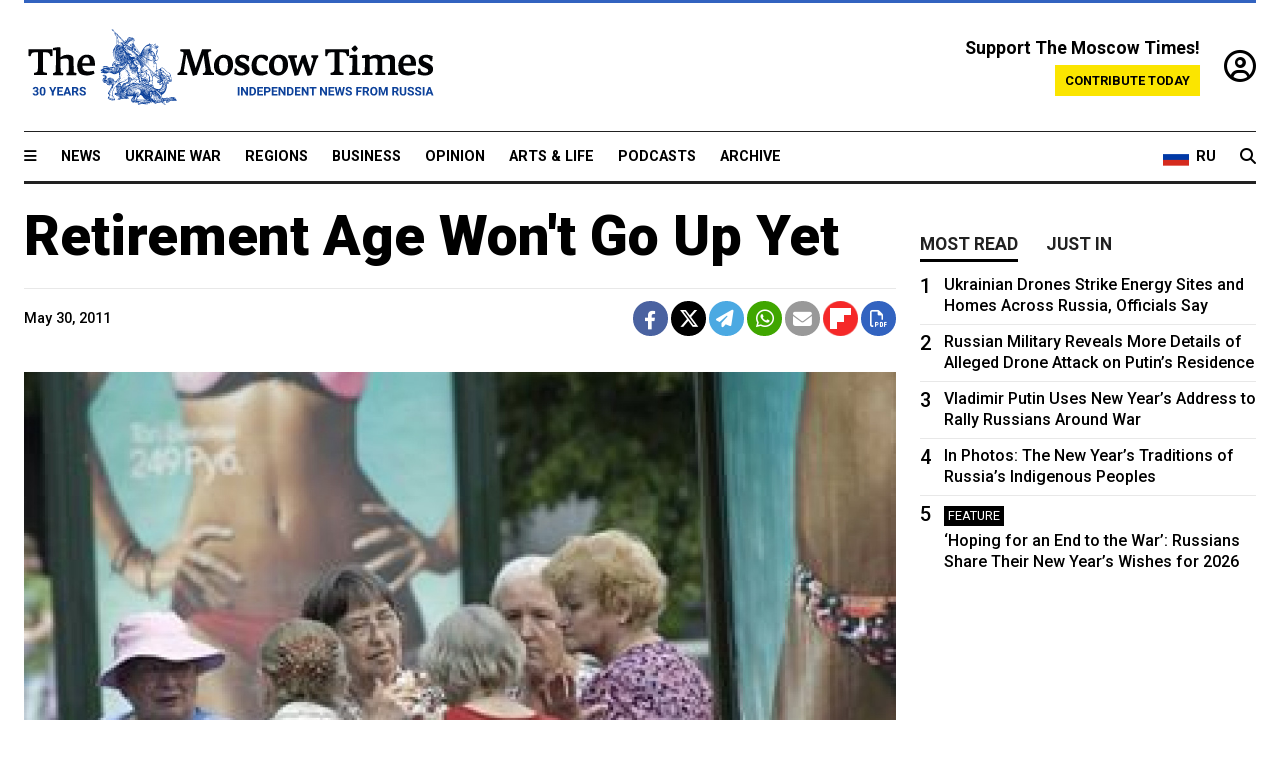

--- FILE ---
content_type: text/html; charset=UTF-8
request_url: https://www.themoscowtimes.com/2011/05/30/retirement-age-wont-go-up-yet-a7283
body_size: 11290
content:
<!DOCTYPE html>
<html lang="en">

<head>
  <meta name="googlebot" content="noarchive">

  <base href="https://www.themoscowtimes.com/" />
  <meta charset="utf-8">
  <meta http-equiv="X-UA-Compatible" content="IE=edge,chrome=1">
  <meta name="viewport" content="width=device-width, initial-scale=1" />
  <meta name="theme-color" content="#5882b5">
  <link rel="shortcut icon" href="https://static.themoscowtimes.com/img/icons/favicon.ico">

  <link rel="publisher" href="https://plus.google.com/114467228383524488842" />

  <link rel="apple-touch-icon-precomposed" sizes="152x152"
    href="https://static.themoscowtimes.com/img/icons/apple-touch-icon-152x152.png">
  <link rel="apple-touch-icon-precomposed" sizes="144x144"
    href="https://static.themoscowtimes.com/img/icons/apple-touch-icon-144x144.png">
  <link rel="apple-touch-icon-precomposed" sizes="120x120"
    href="https://static.themoscowtimes.com/img/icons/apple-touch-icon-120x120.png">
  <link rel="apple-touch-icon-precomposed" sizes="114x114"
    href="https://static.themoscowtimes.com/img/icons/apple-touch-icon-114x114.png">
  <link rel="apple-touch-icon-precomposed" sizes="76x76"
    href="https://static.themoscowtimes.com/img/icons/apple-touch-icon-76x76.png">
  <link rel="apple-touch-icon-precomposed" sizes="72x72"
    href="https://static.themoscowtimes.com/img/icons/apple-touch-icon-72x72.png">
  <link rel="apple-touch-icon-precomposed" href="https://static.themoscowtimes.com/img/icons/apple-touch-icon-57x57.png">

  <meta property="og:site_name" content="The Moscow Times" />

  <meta property="fb:admins" content="1190953093,691361317" />
  <meta property="fb:app_id" content="1446863628952411" />

  <meta name="twitter:site" content="@MoscowTimes">
  <meta name="twitter:creator" content="@MoscowTimes">
  <meta property="twitter:account_id" content="19527964">
  <meta name="twitter:card" content="summary_large_image"> <!-- or summary -->

  
<title>Retirement Age Won't Go Up Yet</title>

	<link rel="canonical" href="https://www.themoscowtimes.com/2011/05/30/retirement-age-wont-go-up-yet-a7283">

	<meta name="keywords" content="">
	<meta name="news_keywords" content="">
	<meta name="description" content="   TVER — The government is not planning to increase the pension age in the country, but could return for another look in five to 15 years, Prime Minister Vladimir Putin said Monday during a meeting with a working group from the Tver Excavator company.">
	<meta name="thumbnail" content="https://static.themoscowtimes.com/image/320/65/f9e2acd6c1874a0c935e9925a60fe806.jpg">
	<meta name="author" content="The Moscow Times">

	<meta property="og:url" content="https://www.themoscowtimes.com/2011/05/30/retirement-age-wont-go-up-yet-a7283">
	<meta property="og:title" content="Retirement Age Won&#039;t Go Up Yet">
	<meta property="og:description" content="   TVER — The government is not planning to increase the pension age in the country, but could return for another look in five to 15 years, Prime Minister Vladimir Putin said Monday during a meeting with a working group from the Tver Excavator company.">
	<meta property="og:image" content="https://static.themoscowtimes.com/image/og/f8/7283__f82798ec8909d23e55679ee26bb26437.jpg">
	<meta property="og:image:width" content="1200">
	<meta property="og:image:height" content="630">
	<meta property="article:author" content="The Moscow Times">
	<meta property="article:content_tier" content="free">
	<meta property="article:modified_time" content="2026-01-01T19:31:51+03:00">
	<meta property="article:published_time" content="2011-05-30T22:00:00+04:00">
	<meta property="article:publisher" content="https://www.facebook.com/MoscowTimes">
	<meta property="article:section" content="news">
	<meta property="article:tag" content="">
	<meta property="twitter:title" content="Retirement Age Won&#039;t Go Up Yet">
	<meta property="twitter:description" content="   TVER — The government is not planning to increase the pension age in the country, but could return for another look in five to 15 years, Prime Minister Vladimir Putin said Monday during a meeting with a working group from the Tver Excavator company.">
	<meta property="twitter:image:src" content="https://static.themoscowtimes.com/image/og/f8/7283__f82798ec8909d23e55679ee26bb26437.jpg">



<script type="application/ld+json" data-json-ld-for-pagemetadata>
	{"@context":"http:\/\/schema.org\/","@type":"NewsArticle","dateCreated":"2019-01-29T13:57:58+03:00","datePublished":"2011-05-30T22:00:00+04:00","dateModified":"2026-01-01T19:31:51+03:00","name":"Retirement Age Won't Go Up Yet","headline":"Retirement Age Won't Go Up Yet","description":"   TVER\u00a0\u2014 The\u00a0government is not planning to\u00a0increase the\u00a0pension age in\u00a0the country, but could return for\u00a0another look in\u00a0five to\u00a015 years, Prime Minister Vladimir Putin said Monday during a\u00a0meeting with a\u00a0working group from\u00a0the Tver Excavator company.","keywords":"","articleSection":"news","isAccessibleForFree":true,"mainEntityOfPage":"https:\/\/www.themoscowtimes.com\/2011\/05\/30\/retirement-age-wont-go-up-yet-a7283","url":"https:\/\/www.themoscowtimes.com\/2011\/05\/30\/retirement-age-wont-go-up-yet-a7283","thumbnailUrl":"https:\/\/static.themoscowtimes.com\/image\/320\/65\/f9e2acd6c1874a0c935e9925a60fe806.jpg","image":{"@type":"ImageObject","url":"https:\/\/static.themoscowtimes.com\/image\/og\/f8\/7283__f82798ec8909d23e55679ee26bb26437.jpg","width":1200,"height":630},"publisher":{"@type":"Organization","name":"The Moscow Times","logo":{"@type":"ImageObject","url":"https:\/\/static.themoscowtimes.com\/img\/logo.png","width":50,"height":50}},"inLanguage":{"@type":"Language","name":"English","alternateName":"English"},"printEdition":"4648","author":{"@type":"Organization","name":"The Moscow Times"}}</script> <script type="application/ld+json" data-json-ld-for-pagemetadata>
	{"@context":"http:\/\/schema.org\/","@type":"BreadcrumbList","itemListElement":[{"@type":"ListItem","position":1,"name":"The Moscow Times","item":"https:\/\/www.themoscowtimes.com\/"},{"@type":"ListItem","position":2,"name":"News","item":"https:\/\/www.themoscowtimes.com\/news"},{"@type":"ListItem","position":3,"name":"Retirement Age Won't Go Up Yet","item":"https:\/\/www.themoscowtimes.com\/2011\/05\/30\/retirement-age-wont-go-up-yet-a7283"}]}</script> 
  <!-- load stylesheets -->
  <link type="text/css" href="https://static.themoscowtimes.com/css/main.css?v=88" rel="stylesheet" media="screen" />
  <!-- Other CSS assets -->
  
  <link rel="dns-prefetch" href="//www.google-analytics.com" />

  <script type="application/ld+json">
  {
    "@context": "http://schema.org",
    "@type": "NewsMediaOrganization",
    "address": {
      "@type": "PostalAddress",
      "addressCountry": "RU",
      "addressLocality": "Moscow",
      "postalCode": "",
      "streetAddress": ""
    },
    "name": "The Moscow Times",
    "email": "general@themoscowtimes.com",
    "telephone": "",
    "url": "https://themoscowtimes.com",
    "logo": "https://static.themoscowtimes.com/img/logo_1280.png"
  }
  </script>

  <script type="application/ld+json">
  {
    "@context": "https://schema.org",
    "@type": "WebSite",
    "url": "https://www.themoscowtimes.com/",
    }
  </script>
  
<!-- Google Tag Manager -->
<script>
	(function (w, d, s, l, i) {
		w[l] = w[l] || [];
		w[l].push({
			"gtm.start": new Date().getTime(),
			event: "gtm.js",
		});
		var f = d.getElementsByTagName(s)[0],
			j = d.createElement(s),
			dl = l != "dataLayer" ? "&l=" + l : "";
		j.async = true;
		j.src = "https://www.googletagmanager.com/gtm.js?id=" + i + dl;
		f.parentNode.insertBefore(j, f);
	})(window, document, "script", "dataLayer", "GTM-TR8JKK");
</script>
<!-- End Google Tag Manager -->

<!-- Global site tag (gtag.js) - GA4 -->
<script
	async
	src="https://www.googletagmanager.com/gtag/js?id=G-7PDWRZPVQJ"
></script>
<script>
	window.dataLayer = window.dataLayer || [];
	function gtag() {
		dataLayer.push(arguments);
	}
	gtag("js", new Date());
	gtag("config", "G-7PDWRZPVQJ", {
		send_page_view: false,
	});
</script>

<!-- Yandex Zen -->
<meta name="yandex-verification" content="45c6975db53b11d6" /></head>


<body class="article-item" y-use="Main">
  <!-- Google Tag Manager (noscript) -->
<noscript><iframe
		src="https://www.googletagmanager.com/ns.html?id=GTM-TR8JKK"
		height="0"
		width="0"
		style="display: none; visibility: hidden"></iframe>
</noscript>
<!-- End Google Tag Manager (noscript) -->




  
<div y-use="ProgressBar" class="progress-bar"></div>


   
<div class="container">
  <div class="site-header py-3 hidden-xs">
	<a href="https://www.themoscowtimes.com/" class="site-header__logo" title="The Moscow Times - Independent News from Russia" >
		<img src="https://static.themoscowtimes.com/img/logo_tmt_30_yo.svg" alt="The Moscow Times"  />
	</a>

		<div class="site-header__contribute contribute-teaser hidden-xs">
		<div class="contribute-teaser__cta mb-1">Support The Moscow Times!</div>
		<a class="contribute-teaser__button"
		   href="https://www.themoscowtimes.com/contribute?utm_source=contribute&utm_medium=internal-header"
		   class="contribute-teaser__cta">Contribute today</a>
	</div>


	<div class="site-header__account">
		<div class="identity" aria-label="[[account]]">
	<a y-name="signin" href="https://www.themoscowtimes.com/account" class="identity__signin">
		<i class="fa fa-user-circle-o"></i>
	</a>


	<div y-name="account" class="identity__account" style="display:none">
		<div class="identity__letter" href="https://www.themoscowtimes.com/account" y-name="letter"></div>
		<div y-name="menu" class="identity__menu" style="display:none">
			<a class="identity__menu__item identity__dashboard" href="https://www.themoscowtimes.com/account">My account</a>
			<a class="identity__menu__item identity__signout" href="https://www.themoscowtimes.com/account/signout">Signout</a>
		</div>
	</div>
</div>	</div>


</div></div>

<div class="container">
	<div class="navigation" y-use="Navigation">

	
<div class="nav-expanded" style="display: none;" y-name="expanded">
	<div class="nav-overlay"></div>
	<div class="nav-container" y-name="container">
		<div class="container">
			<div class="nav-container__inner">
				<div class="nav-expanded__header">
					<div class="nav-expanded__close" y-name="close">&times;</div>
				</div>
				<nav class="">
					<ul class="depth-0" >

<li class="has-child" >
<a href="#" >Sections</a>
<ul class="depth-1" >

<li class="" >
<a href="/" >Home</a>
</li>

<li class="" >
<a href="https://www.themoscowtimes.com/ukraine-war" >Ukraine War</a>
</li>

<li class="" >
<a href="/news" >News</a>
</li>

<li class="" >

</li>

<li class="" >
<a href="/opinion" >Opinion</a>
</li>

<li class="" >
<a href="/business" >Business</a>
</li>

<li class="" >
<a href="/arts-and-life" >Arts and Life</a>
</li>

</ul>

</li>

<li class="has-child" >
<a href="#" ></a>
<ul class="depth-1" >

<li class="" >
<a href="/tag/Regions" >Regions</a>
</li>

<li class="" >
<a href="/podcasts" >Podcasts</a>
</li>

<li class="" >
<a href="/galleries" >Galleries</a>
</li>

<li class="" >
<a href="/newsletters" >Newsletters</a>
</li>

<li class="" >
<a href="/lectures" >TMT Lecture Series</a>
</li>

<li class="" >
<a href="/search" >Archive</a>
</li>

</ul>

</li>

<li class="has-child" >
<a href="#" >Multimedia projects</a>
<ul class="depth-1" >

<li class="" >
<a href="https://mothersanddaughters.themoscowtimes.com/" >Mothers &amp; Daughters</a>
</li>

<li class="" >
<a href="https://generationp.themoscowtimes.com/" >Generation P</a>
</li>

</ul>

</li>

</ul>
				</nav>
			</div>
		</div>
	</div>
</div>


	<nav class="nav-top">
		<div class="menu-trigger" y-name="open"><i class="fa fa-reorder"></i></div>
		<div class="nav-top__logo--xs hidden-sm-up">
			<a href="https://www.themoscowtimes.com/" class="site-header__logo " title="The Moscow Times - Independent News from Russia">
				<img src="https://static.themoscowtimes.com/img/logo_tmt_30_yo.svg" alt="The Moscow Times" />
			</a>
		</div>
		<ul class="nav-top__list" >

<li class="" >
<a href="/news" >News</a>
</li>

<li class="" >
<a href="https://www.themoscowtimes.com/ukraine-war" >Ukraine War</a>
</li>

<li class="" >
<a href="/tag/Regions" >Regions</a>
</li>

<li class="" >
<a href="/business" >Business</a>
</li>

<li class="" >
<a href="/opinion" >Opinion</a>
</li>

<li class="" >
<a href="https://www.themoscowtimes.com/arts-and-life" >Arts &amp; Life</a>
</li>

<li class="" >
<a href="/podcasts" >Podcasts</a>
</li>

<li class="" >
<a href="/search" >Archive</a>
</li>

</ul>

		<div class="nav-top__wrapper">
			<div class="nav-top__extra">
				<a href="https://ru.themoscowtimes.com" class="nav-top__lang-toggle">
					<svg xmlns="http://www.w3.org/2000/svg" viewBox="0 0 9 6" width="26" height="18">
						<rect fill="#fff" width="9" height="3" />
						<rect fill="#d52b1e" y="3" width="9" height="3" />
						<rect fill="#0039a6" y="2" width="9" height="2" />
					</svg>
					<span>RU</span>
				</a>
			</div>
			<a href="https://www.themoscowtimes.com/search" title="Search" class="nav-top__search">
				<i class="fa fa-search"></i>
			</a>
			<div class="nav-top__account hidden-sm-up">
				 <div class="identity" aria-label="[[account]]">
	<a y-name="signin" href="https://www.themoscowtimes.com/account" class="identity__signin">
		<i class="fa fa-user-circle-o"></i>
	</a>


	<div y-name="account" class="identity__account" style="display:none">
		<div class="identity__letter" href="https://www.themoscowtimes.com/account" y-name="letter"></div>
		<div y-name="menu" class="identity__menu" style="display:none">
			<a class="identity__menu__item identity__dashboard" href="https://www.themoscowtimes.com/account">My account</a>
			<a class="identity__menu__item identity__signout" href="https://www.themoscowtimes.com/account/signout">Signout</a>
		</div>
	</div>
</div> 			</div>
		</div>
	</nav>
</div></div>

<div class="container">
	 	<div class="contribute-teaser-mobile hidden-sm-up">
		<div class="contribute-teaser-mobile__cta">
			<span>Support The Moscow Times!</span>
		</div>
		<div class="contribute-teaser-mobile__container">
			<a class="contribute-teaser-mobile__container__button"
			   href="https://www.themoscowtimes.com/contribute?utm_source=contribute&utm_medium=internal-header-mobile"
			   class="contribute-teaser__cta">Contribute today</a>
		</div>

	</div>
 </div>



<article y-use="article.IsIntersecting">

	<!--[[[article:7283]]]-->
	<div class="gtm-section gtm-type" data-section="news"
		data-type="default">
		<!-- Google Tag Manager places Streamads based on these classes -->
	</div>

		<div class="container article-container" id="article-id-7283"
		data-page-id="7283" data-next-id="7279"
		data-article-url="https://www.themoscowtimes.com/2011/05/30/retirement-age-wont-go-up-yet-a7283"
		data-article-title="Retirement Age Won't Go Up Yet">
		

		<div class="row-flex gutter-2">
			<div class="col">
								<article class="article article--news">
					<header class="article__header ">
																		<h1><a href="https://www.themoscowtimes.com/2011/05/30/retirement-age-wont-go-up-yet-a7283">Retirement Age Won't Go Up Yet</a>
						</h1>
						<h2></h2>
					</header>

					<div class="article__byline byline  ">
						<div class="row-flex">
							<div class="col">
								<div class="byline__details">

																											
									<div class="byline__details__column">
										<div class="byline__author">
																					</div>


																					<time class="byline__datetime timeago"
												datetime="2011-05-30T22:00:00+04:00" y-use="Timeago">
												May 30, 2011											</time>
																			</div>
								</div>
							</div>

							<div class="col-auto">
								<div class="byline__social">
									<div class="social">
	<a href="https://www.facebook.com/sharer/sharer.php?u=https://www.themoscowtimes.com/2011/05/30/retirement-age-wont-go-up-yet-a7283" class="social__icon social__icon--facebook" target="_blank" title="Share on Facebook"><i class="fa fa-brands fa-facebook"></i></a>
	<a href="https://twitter.com/intent/tweet/?url=https://www.themoscowtimes.com/2011/05/30/retirement-age-wont-go-up-yet-a7283&text=Retirement Age Won&#039;t Go Up Yet" class="social__icon social__icon--x-twitter" target="_blank" title="Share on Twitter"><i class="fa fa-brands fa-x-twitter"></i></a>
	<a href="https://telegram.me/share/url?url=https://www.themoscowtimes.com/2011/05/30/retirement-age-wont-go-up-yet-a7283" class="social__icon social__icon--telegram" target="_blank" title="Share on Telegram"><i class="fa fa-paper-plane"></i></a>
	<a href="https://wa.me/?text=https://www.themoscowtimes.com/2011/05/30/retirement-age-wont-go-up-yet-a7283" class="social__icon social__icon--whatsapp"><i class="fa fa-whatsapp" target="_blank" title="Share on WhatsApp"></i></a>
	<a href="/cdn-cgi/l/email-protection#[base64]" class="social__icon social__icon--email"><i class="fa fa-envelope" target="_blank" title="Share with email"></i></a>
	<a href="https://flipboard.com" data-flip-widget="shareflip" class="social__icon social__icon--flipboard" title="Share on Flipboard"><img src="https://static.themoscowtimes.com/img/flipboard_mrrw.png" /></a>
	<a href="https://www.themoscowtimes.com/2011/05/30/retirement-age-wont-go-up-yet-a7283/pdf" class="social__icon social__icon--pdf"><i class="fa fa-file-pdf-o" target="_blank" title="Download as PDF"></i></a>
</div>
								</div>
							</div>
						</div>
					</div>

					
										<figure class="article__featured-image featured-image">
						<img src="https://static.themoscowtimes.com/image/article_1360/65/f9e2acd6c1874a0c935e9925a60fe806.jpg" />
												<figcaption class="">
							<span class="article__featured-image__caption featured-image__caption">
								Putin promised to leave the pension age alone for at least five years.							</span>
							<span class="article__featured-image__credits featured-image__credits">
								Igor Tabakov							</span>
						</figcaption>
											</figure>
					

					<div class="article__content-container">
						<div class="article__content" y-name="article-content">
															
																	<div data-id="article-block-type"
										class="article__block article__block--html article__block--column ">
										 
<p>TVER&nbsp;&mdash; The&nbsp;government is not planning to&nbsp;increase the&nbsp;pension age in&nbsp;the country, but could return for&nbsp;another look in&nbsp;five to&nbsp;15 years, Prime Minister Vladimir Putin said Monday during a&nbsp;meeting with a&nbsp;working group from&nbsp;the Tver Excavator company. </p>
 
<p>&quot;It is my deep conviction that today and&nbsp;for the&nbsp;near perspective we should not [raise the&nbsp;pension age],&quot; Putin said. &quot;There is no necessity for&nbsp;increasing the&nbsp;pension age today. But in&nbsp;five, 10, 15 years we need to&nbsp;look at&nbsp;reality, the&nbsp;reality of&nbsp;our life,&quot; the&nbsp;prime minister said. </p>
 
<p>Many countries in&nbsp;Europe are actually taking the&nbsp;path of&nbsp;increasing pensions, Putin noted. Russia has ample means for&nbsp;padding out its own pension fund, he said, with other means such as improving tax collections, increasing the&nbsp;efficiency of&nbsp;pension-system functionality, and&nbsp;increasing labor productivity. </p>
 
<p>In&nbsp;Europe the&nbsp;average lifespan is greater, Putin pointed out. &quot;We can't separate retirement from&nbsp;life expectancy in&nbsp;this country,&quot; he said.</p>
 
<div class="articlebottom"> 
  <div class="vtext"> 
    <p>The retirement age in Russia is much lower than in other European countries, RIA-Novosti notes. The majority of men are entitled to retire at 60 and women at 55. Miners, lumberjacks, pilots, cosmonauts as well as a dozen other specialists are entitled to retire earlier still. Given that the average life expectancy for Russian men is about 63 years, raising the retirement age would mean that many of them would not live to receive it.</p>
   </div>
 </div>
 																				
									</div>
																					</div>

						
						
						<div class="article__bottom">

						</div>

						
						
						<div class="hidden-md-up">
													</div>
						
						<div class="">
							
<div
	class="newsletterbanner newsletterbanner--article mb-3"
	y-use="newsletter.Banner"
	data-newsletter="newsletter"
	data-url="https://www.themoscowtimes.com/newsletter"
>
	<h4 class="newsletterbanner__title">Sign up for our free weekly newsletter</h4>
	<div class="newsletterbanner__teaser">
		Our weekly newsletter contains a hand-picked selection of news, features, analysis and more from The Moscow Times. You will receive it in your mailbox every Friday. Never miss the latest news from Russia.		<a href="https://www.themoscowtimes.com/newsletterpreview/article" target="_blank" class="newsletterbanner__teaser__link">Preview</a>
	</div>
	<div>
		<div class="newsletterbanner__inputs">
			<input class="newsletterbanner__email" type="email" placeholder="Your email" y-name="email" />
			<input class="newsletterbanner__name" type="text" placeholder="Your name" y-name="name" />
			<button class="newsletterbanner__button button button--color-3" y-name="submit">Subscribe</button>
		</div>
		<span class="newsletterbanner__disclaimer">
			<em>Subscribers agree to the <a href="https://www.themoscowtimes.com/page/privacy-policy">Privacy Policy</a> </em>
		</span>
		<div class="newsletterbanner__error" y-name="error" style="display:none"></div>
		<div class="newsletterbanner__message" y-name="done" style="display:none">We sent a confirmation to your email. Please confirm your subscription.</div>
	</div>
</div>						</div>

												<div 
	class="contribute-article p-3 mb-3" 
	y-use="contribute2.Article" 
	data-contribute="https://www.themoscowtimes.com/contribute"
	data-remind="https://www.themoscowtimes.com/contribute2/remind"
>
		<p><strong>A Message from The Moscow Times:</strong></p>
	<p>Dear readers,</p>
	<p>We are facing unprecedented challenges. Russia's Prosecutor General's Office has designated The Moscow Times as an "undesirable" organization, criminalizing our work and putting our staff at risk of prosecution. This follows our earlier unjust labeling as a "foreign agent."</p>
	<p>These actions are direct attempts to silence independent journalism in Russia. The authorities claim our work "discredits the decisions of the Russian leadership." We see things differently: we strive to provide accurate, unbiased reporting on Russia.</p>
	<p>We, the journalists of The Moscow Times, refuse to be silenced. But to continue our work, <a href="https://www.themoscowtimes.com/contribute?utm_source=contribute&utm_medium=article" title="we need your help">we need your help</a>.</p>
	<p><span class="contribute-article__strike">Your support, no matter how small, makes a world of difference. If you can, please support us monthly starting from just <span y-name="sign">$</span>2.</span> It's quick to set up, and every contribution makes a significant impact.</p>
	<p>By supporting The Moscow Times, you're defending open, independent journalism in the face of repression. Thank you for standing with us.</p>


	<div class="contribute-selection">
		<div class="contribute-selection__period">
			<div class="contribute-button" y-name="period period-once" data-period="once">
				Once
			</div>
			<div class="contribute-button"  y-name="period period-monthly" data-period="monthly">
				Monthly
			</div>
			<div class="contribute-button"  y-name="period period-annual" data-period="annual">
				Annual
			</div>
		</div>
		<div class="contribute-selection__amount" >
			<div class="contribute-button" y-name="amount amount-0"></div>
			<div class="contribute-button" y-name="amount amount-1"></div>
			<div class="contribute-button contribute-selection__amount__other" y-name="amount amount-2"></div>
		</div>
		<div class="contribute-selection__submit mb-3">
			<div class="contribute-button contribute-button--fit contribute-button--secondary" y-name="continue">
				Continue <i class="fa fa-arrow-right"></i>
			</div>
			<div class="contribute-selection__submit__methods">
				<img src="https://static.themoscowtimes.com/img/contribute/payment_icons.png" alt="paiment methods" width="160" />
			</div>
		</div>
		<div class="contribute-article__payoff">Not ready to support today? <br class="hidden-sm-up" /><span class="contribute-article__payoff__link clickable" y-name="later">Remind me later</span>.</div>
	</div>
	
	<div class="contribute-article__reminder" y-name="reminder" hidden>
		<div class="contribute-article__reminder__close clickable" y-name="close">&times;</div>
		<h4 class="mb-1"><strong>Remind me next month</strong></h4>
		<div class="contribute-article__reminder__grid mb-2" y-name="form">
			<div> 
				<div  class="contribute-article__reminder__error y-name="error" hidden></div>
				<input type="email" class="contribute-article__reminder__input" y-name="email" placeholder="Email">
			</div>
			<div class="contribute-button contribute-button--secondary" y-name="submit">
				Remind me <i class="fa fa-arrow-right"></i>
			</div>
		</div>
		<div y-name="done" hidden>
			<span class="contribute-article__strike mb-2">Thank you! Your reminder is set.</span>
		</div>
		<div class="contribute-article__reminder__info">
			We will send you one reminder email a month from now. For details on the personal data we collect and how it is used, please see our <a href="https://www.themoscowtimes.com/page/privacy-policy" target="_blank" title="privacy policy">Privacy Policy</a>.
		</div>
	</div>
	
</div>
						 <div class="social">
	<a href="https://www.facebook.com/sharer/sharer.php?u=https://www.themoscowtimes.com/2011/05/30/retirement-age-wont-go-up-yet-a7283" class="social__icon social__icon--facebook" target="_blank" title="Share on Facebook"><i class="fa fa-brands fa-facebook"></i></a>
	<a href="https://twitter.com/intent/tweet/?url=https://www.themoscowtimes.com/2011/05/30/retirement-age-wont-go-up-yet-a7283&text=Retirement Age Won&#039;t Go Up Yet" class="social__icon social__icon--x-twitter" target="_blank" title="Share on Twitter"><i class="fa fa-brands fa-x-twitter"></i></a>
	<a href="https://telegram.me/share/url?url=https://www.themoscowtimes.com/2011/05/30/retirement-age-wont-go-up-yet-a7283" class="social__icon social__icon--telegram" target="_blank" title="Share on Telegram"><i class="fa fa-paper-plane"></i></a>
	<a href="https://wa.me/?text=https://www.themoscowtimes.com/2011/05/30/retirement-age-wont-go-up-yet-a7283" class="social__icon social__icon--whatsapp"><i class="fa fa-whatsapp" target="_blank" title="Share on WhatsApp"></i></a>
	<a href="/cdn-cgi/l/email-protection#[base64]" class="social__icon social__icon--email"><i class="fa fa-envelope" target="_blank" title="Share with email"></i></a>
	<a href="https://flipboard.com" data-flip-widget="shareflip" class="social__icon social__icon--flipboard" title="Share on Flipboard"><img src="https://static.themoscowtimes.com/img/flipboard_mrrw.png" /></a>
	<a href="https://www.themoscowtimes.com/2011/05/30/retirement-age-wont-go-up-yet-a7283/pdf" class="social__icon social__icon--pdf"><i class="fa fa-file-pdf-o" target="_blank" title="Download as PDF"></i></a>
</div>
 					</div>

				</article>
			</div>


			<div class="col-auto hidden-sm-down">
				<aside class="sidebar">

					
					<!-- Article sidebar -->
					   
					<div class="sidebar__sticky">
						<div class="tabs" y-use="Tabs" data-active="tabs__tab--active">
							<section class="sidebar__section">
								<div class="sidebar__section__header">
									<div class="tabs__tab" y-name="tab" data-content="mostread">
										<h3 class="tab__header header--style-3">Most read</h3>
									</div>

									<div class="tabs__tab" y-name="tab" data-content="justin">
										<h3 class="tab__header header--style-3">Just in</h3>
									</div>
								</div>

								<div class="tabs__content" y-name="content justin">
									<ul class="listed-articles">
			<li class="listed-articles__item">
			
<div class="article-excerpt-tiny">
	<a 
		href="https://www.themoscowtimes.com/2026/01/01/for-russias-wartime-diaspora-new-years-traditions-become-a-tether-to-home-a91600"
		title="For Russia’s Wartime Diaspora, New Year’s Traditions Become a Tether to Home"
		data-track="just-in-link For Russia’s Wartime Diaspora, New Year’s Traditions Become a Tether to Home"
	>
				<time class="article-excerpt-tiny__time  "
			datetime="2026-01-01T19:51:00+03:00" y-use="Timeago">
			Jan. 1, 2026		</time>
				<h5 class="article-excerpt-tiny__headline ">
			For Russia’s Wartime Diaspora, New Year’s Traditions Become a Tether to Home		</h5>
	</a>
</div>		</li>
			<li class="listed-articles__item">
			 
<div class="article-excerpt-tiny">
	<a 
		href="https://www.themoscowtimes.com/2026/01/01/russian-volunteer-corps-leader-is-still-alive-ukraines-gur-says-a91599"
		title="Russian Volunteer Corps Leader Is Still Alive, Ukraine’s GUR Says"
		data-track="just-in-link Russian Volunteer Corps Leader Is Still Alive, Ukraine’s GUR Says"
	>
				<time class="article-excerpt-tiny__time  "
			datetime="2026-01-01T17:27:00+03:00" y-use="Timeago">
			Jan. 1, 2026		</time>
				<h5 class="article-excerpt-tiny__headline ">
			Russian Volunteer Corps Leader Is Still Alive, Ukraine’s GUR Says		</h5>
	</a>
</div> 		</li>
			<li class="listed-articles__item">
			 
<div class="article-excerpt-tiny">
	<a 
		href="https://www.themoscowtimes.com/2026/01/01/finland-seizes-cargo-ship-suspected-of-damaging-undersea-cable-a91598"
		title="Finland Seizes Cargo Ship Suspected of Damaging Undersea Cable"
		data-track="just-in-link Finland Seizes Cargo Ship Suspected of Damaging Undersea Cable"
	>
				<time class="article-excerpt-tiny__time  "
			datetime="2026-01-01T16:41:03+03:00" y-use="Timeago">
			Jan. 1, 2026		</time>
				<h5 class="article-excerpt-tiny__headline ">
			Finland Seizes Cargo Ship Suspected of Damaging Undersea Cable		</h5>
	</a>
</div> 		</li>
			<li class="listed-articles__item">
			 
<div class="article-excerpt-tiny">
	<a 
		href="https://www.themoscowtimes.com/2026/01/01/us-finds-ukraine-did-not-attack-putins-valdai-residence-wsj-a91597"
		title="U.S. Finds Ukraine Did Not Attack Putin’s Valdai Residence – WSJ"
		data-track="just-in-link U.S. Finds Ukraine Did Not Attack Putin’s Valdai Residence – WSJ"
	>
				<time class="article-excerpt-tiny__time  "
			datetime="2026-01-01T12:50:00+03:00" y-use="Timeago">
			Jan. 1, 2026		</time>
				<h5 class="article-excerpt-tiny__headline ">
			U.S. Finds Ukraine Did Not Attack Putin’s Valdai Residence – WSJ		</h5>
	</a>
</div> 		</li>
			<li class="listed-articles__item">
			 
<div class="article-excerpt-tiny">
	<a 
		href="https://www.themoscowtimes.com/2026/01/01/ukrainian-drones-kill-24-in-occupied-kherson-resort-town-pro-kremlin-governor-says-a91596"
		title="Ukrainian Drones Kill 24 in Occupied Kherson Resort Town, Pro-Kremlin Governor Says"
		data-track="just-in-link Ukrainian Drones Kill 24 in Occupied Kherson Resort Town, Pro-Kremlin Governor Says"
	>
				<time class="article-excerpt-tiny__time  "
			datetime="2026-01-01T11:51:00+03:00" y-use="Timeago">
			Jan. 1, 2026		</time>
				<h5 class="article-excerpt-tiny__headline ">
			Ukrainian Drones Kill 24 in Occupied Kherson Resort Town, Pro-Kremlin Governor Says		</h5>
	</a>
</div> 		</li>
			<li class="listed-articles__item">
			 
<div class="article-excerpt-tiny">
	<a 
		href="https://www.themoscowtimes.com/2025/12/31/2025-saw-the-biggest-change-in-usrussia-relations-since-the-october-revolution-a91585"
		title="2025 Saw the Biggest Change in U.S.-Russia Relations Since the October Revolution"
		data-track="just-in-link 2025 Saw the Biggest Change in U.S.-Russia Relations Since the October Revolution"
	>
				<time class="article-excerpt-tiny__time  "
			datetime="2025-12-31T18:24:00+03:00" y-use="Timeago">
			Dec. 31, 2025		</time>
				<h5 class="article-excerpt-tiny__headline ">
			2025 Saw the Biggest Change in U.S.-Russia Relations Since the October Revolution		</h5>
	</a>
</div> 		</li>
			<li class="listed-articles__item">
			 
<div class="article-excerpt-tiny">
	<a 
		href="https://www.themoscowtimes.com/2025/12/31/hoping-for-an-end-to-the-war-russians-share-their-new-years-wishes-for-2026-a91573"
		title="‘Hoping for an End to the War’: Russians Share Their New Year’s Wishes for 2026"
		data-track="just-in-link ‘Hoping for an End to the War’: Russians Share Their New Year’s Wishes for 2026"
	>
				<time class="article-excerpt-tiny__time  "
			datetime="2025-12-31T18:21:16+03:00" y-use="Timeago">
			Dec. 31, 2025		</time>
				<h5 class="article-excerpt-tiny__headline ">
			‘Hoping for an End to the War’: Russians Share Their New Year’s Wishes for 2026		</h5>
	</a>
</div> 		</li>
	</ul>								</div>

								<div class="tabs__content" y-name="content mostread" style="display: none">
									<ul class="ranked-articles">
						<li class="ranked-articles__item">
			
<div class="article-excerpt-ranked ranked-articles__article-excerpt-ranked">
	<a href="https://www.themoscowtimes.com/2025/12/31/ukrainian-drones-strike-energy-sites-and-homes-across-russia-officials-say-a91592" title="Ukrainian Drones Strike Energy Sites and Homes Across Russia, Officials Say">
		<div class="article-excerpt-ranked__rank">
			1		</div>
		<div class="article-excerpt-ranked__item">
							

									<h5 class="article-excerpt-ranked__headline">
				Ukrainian Drones Strike Energy Sites and Homes Across Russia, Officials Say			</h5>
		</div>
	</a>
</div>		</li>
					<li class="ranked-articles__item">
			 
<div class="article-excerpt-ranked ranked-articles__article-excerpt-ranked">
	<a href="https://www.themoscowtimes.com/2025/12/31/russian-military-reveals-more-details-of-alleged-drone-attack-on-putins-residence-a91593" title="Russian Military Reveals More Details of Alleged Drone Attack on Putin’s Residence">
		<div class="article-excerpt-ranked__rank">
			2		</div>
		<div class="article-excerpt-ranked__item">
							 

 									<h5 class="article-excerpt-ranked__headline">
				Russian Military Reveals More Details of Alleged Drone Attack on Putin’s Residence			</h5>
		</div>
	</a>
</div> 		</li>
					<li class="ranked-articles__item">
			 
<div class="article-excerpt-ranked ranked-articles__article-excerpt-ranked">
	<a href="https://www.themoscowtimes.com/2025/12/31/vladimir-putin-uses-new-years-address-to-rally-russians-around-war-a91594" title="Vladimir Putin Uses New Year’s Address to Rally Russians Around War">
		<div class="article-excerpt-ranked__rank">
			3		</div>
		<div class="article-excerpt-ranked__item">
							 

 									<h5 class="article-excerpt-ranked__headline">
				Vladimir Putin Uses New Year’s Address to Rally Russians Around War			</h5>
		</div>
	</a>
</div> 		</li>
					<li class="ranked-articles__item">
			 
<div class="article-excerpt-ranked ranked-articles__article-excerpt-ranked">
	<a href="https://www.themoscowtimes.com/2025/12/31/in-photos-the-new-years-traditions-of-russias-indigenous-peoples-a91338" title="In Photos: The New Year’s Traditions of Russia’s Indigenous Peoples">
		<div class="article-excerpt-ranked__rank">
			4		</div>
		<div class="article-excerpt-ranked__item">
							 

 									<h5 class="article-excerpt-ranked__headline">
				In Photos: The New Year’s Traditions of Russia’s Indigenous Peoples			</h5>
		</div>
	</a>
</div> 		</li>
					<li class="ranked-articles__item">
			 
<div class="article-excerpt-ranked ranked-articles__article-excerpt-ranked">
	<a href="https://www.themoscowtimes.com/2025/12/31/hoping-for-an-end-to-the-war-russians-share-their-new-years-wishes-for-2026-a91573" title="‘Hoping for an End to the War’: Russians Share Their New Year’s Wishes for 2026">
		<div class="article-excerpt-ranked__rank">
			5		</div>
		<div class="article-excerpt-ranked__item">
							 

	<span class="label article-excerpt-ranked__label label--indepth article-excerpt-ranked__label--indepth">
		Feature	</span>
 									<h5 class="article-excerpt-ranked__headline">
				‘Hoping for an End to the War’: Russians Share Their New Year’s Wishes for 2026			</h5>
		</div>
	</a>
</div> 		</li>
	</ul>								</div>
							</section>
						</div>
					</div>
					<!-- Article sidebar bottom -->
					   
				</aside>
			</div>
		</div>
	</div>
	
	<!-- Article billboard bottom -->
	   	<!-- Article billboard bottom -->
	   

	<div class="container">
		<section class="cluster">

			<div class="cluster__header">
				<h2 class="cluster__label header--style-3">
										Read more									</h2>
			</div>

			<div class="row-flex">
								<div class="col-3 col-6-sm">
					

<div
	class="article-excerpt-default article-excerpt-default--news"
	data-url="https://www.themoscowtimes.com/2026/01/01/for-russias-wartime-diaspora-new-years-traditions-become-a-tether-to-home-a91600"
	data-title="For Russia’s Wartime Diaspora, New Year’s Traditions Become a Tether to Home"
>

	<a href="https://www.themoscowtimes.com/2026/01/01/for-russias-wartime-diaspora-new-years-traditions-become-a-tether-to-home-a91600" class="article-excerpt-default__link" title="For Russia’s Wartime Diaspora, New Year’s Traditions Become a Tether to Home">
					<div class=" article-excerpt-default__image-wrapper">
				<figure>
					

	<img src="https://static.themoscowtimes.com/image/article_640/5b/Screenshot2026-01-01at164219.png" />

																			</figure>
			</div>
		
		<div class="article-excerpt-default__content">
							

	<span class="label article-excerpt-default__label label--indepth article-excerpt-default__label--indepth">
		Feature	</span>
						
			<h3 class="article-excerpt-default__headline">
								For Russia’s Wartime Diaspora, New Year’s Traditions Become a Tether to Home			</h3>

			
							<div class="article-excerpt-default__teaser">The Moscow Times spoke to Russian emigres who left after the invasion of Ukraine about how they celebrated the new year in their new homes.</div>
										<div class="readtime">
					7&nbsp;Min read				</div>
					</div>
	</a>
</div>				</div>
								<div class="col-3 col-6-sm">
					 

<div
	class="article-excerpt-default article-excerpt-default--news"
	data-url="https://www.themoscowtimes.com/2026/01/01/russian-volunteer-corps-leader-is-still-alive-ukraines-gur-says-a91599"
	data-title="Russian Volunteer Corps Leader Is Still Alive, Ukraine’s GUR Says"
>

	<a href="https://www.themoscowtimes.com/2026/01/01/russian-volunteer-corps-leader-is-still-alive-ukraines-gur-says-a91599" class="article-excerpt-default__link" title="Russian Volunteer Corps Leader Is Still Alive, Ukraine’s GUR Says">
					<div class=" article-excerpt-default__image-wrapper">
				<figure>
					 

	<img src="https://static.themoscowtimes.com/image/article_640/7f/ooo-2.jpg" />
 
																			</figure>
			</div>
		
		<div class="article-excerpt-default__content">
							 

 						
			<h3 class="article-excerpt-default__headline">
								Russian Volunteer Corps Leader Is Still Alive, Ukraine’s GUR Says			</h3>

			
							<div class="article-excerpt-default__teaser">Ukrainian officials said they carried out a counterintelligence operation that thwarted an alleged Russian assassination plot against far-right nationalist...</div>
										<div class="readtime">
					2&nbsp;Min read				</div>
					</div>
	</a>
</div> 				</div>
								<div class="col-3 col-6-sm">
					 

<div
	class="article-excerpt-default article-excerpt-default--news"
	data-url="https://www.themoscowtimes.com/2026/01/01/finland-seizes-cargo-ship-suspected-of-damaging-undersea-cable-a91598"
	data-title="Finland Seizes Cargo Ship Suspected of Damaging Undersea Cable"
>

	<a href="https://www.themoscowtimes.com/2026/01/01/finland-seizes-cargo-ship-suspected-of-damaging-undersea-cable-a91598" class="article-excerpt-default__link" title="Finland Seizes Cargo Ship Suspected of Damaging Undersea Cable">
					<div class=" article-excerpt-default__image-wrapper">
				<figure>
					 

	<img src="https://static.themoscowtimes.com/image/article_640/fd/download-3.png" />
 
																			</figure>
			</div>
		
		<div class="article-excerpt-default__content">
							 

 						
			<h3 class="article-excerpt-default__headline">
								Finland Seizes Cargo Ship Suspected of Damaging Undersea Cable			</h3>

			
							<div class="article-excerpt-default__teaser">Fourteen crew members from Russia, Georgia, Azerbaijan and Kazakhstan were detained for questioning, police said.</div>
										<div class="readtime">
					2&nbsp;Min read				</div>
					</div>
	</a>
</div> 				</div>
								<div class="col-3 col-6-sm">
					 

<div
	class="article-excerpt-default article-excerpt-default--news"
	data-url="https://www.themoscowtimes.com/2026/01/01/us-finds-ukraine-did-not-attack-putins-valdai-residence-wsj-a91597"
	data-title="U.S. Finds Ukraine Did Not Attack Putin’s Valdai Residence – WSJ"
>

	<a href="https://www.themoscowtimes.com/2026/01/01/us-finds-ukraine-did-not-attack-putins-valdai-residence-wsj-a91597" class="article-excerpt-default__link" title="U.S. Finds Ukraine Did Not Attack Putin’s Valdai Residence – WSJ">
					<div class=" article-excerpt-default__image-wrapper">
				<figure>
					 

	<img src="https://static.themoscowtimes.com/image/article_640/6f/AFP__20080814__Was1800907__v2__HighRes__UsCia.jpg" />
 
																			</figure>
			</div>
		
		<div class="article-excerpt-default__content">
							 

 						
			<h3 class="article-excerpt-default__headline">
								U.S. Finds Ukraine Did Not Attack Putin’s Valdai Residence – WSJ			</h3>

			
							<div class="article-excerpt-default__teaser">Trump also appeared to play down Moscow’s claims by sharing an editorial article that is critical of the Russian president.</div>
										<div class="readtime">
					2&nbsp;Min read				</div>
					</div>
	</a>
</div> 				</div>
							</div>
		</section>
	</div>

		<!-- sticky_article_billboard_bottom -->
	   
</article>

<div class="container next-article-loader" id="load-next-article" y-use="article.InfiniteScroll"
	data-id="7279" data-url="https://www.themoscowtimes.com/all/{{id}}">
	<svg version="1.1" xmlns="http://www.w3.org/2000/svg" xmlns:xlink="http://www.w3.org/1999/xlink" x="0px" y="0px"
		width="40px" height="40px" viewBox="0 0 40 40" enable-background="new 0 0 40 40" xml:space="preserve">
		<path opacity="0.2" fill="#000"
			d="M20.201,5.169c-8.254,0-14.946,6.692-14.946,14.946c0,8.255,6.692,14.946,14.946,14.946
			  s14.946-6.691,14.946-14.946C35.146,11.861,28.455,5.169,20.201,5.169z M20.201,31.749c-6.425,0-11.634-5.208-11.634-11.634
			  c0-6.425,5.209-11.634,11.634-11.634c6.425,0,11.633,5.209,11.633,11.634C31.834,26.541,26.626,31.749,20.201,31.749z" />
		<path fill="#000" d="M26.013,10.047l1.654-2.866c-2.198-1.272-4.743-2.012-7.466-2.012h0v3.312h0
			  C22.32,8.481,24.301,9.057,26.013,10.047z">
			<animateTransform attributeType="xml" attributeName="transform" type="rotate" from="0 20 20" to="360 20 20"
				dur="0.5s" repeatCount="indefinite" />
		</path>
	</svg>
</div>

<script data-cfasync="false" src="/cdn-cgi/scripts/5c5dd728/cloudflare-static/email-decode.min.js"></script><script>
if (typeof window.freestar === 'object') {
	freestar.config.disabledProducts = {
		sideWall: true,
	};
}
</script>


<footer class="footer fancyfooter">

	<div class="container">
		<div class="footer__inner">
			<div class="footer__logo mb-3">
				<a href="https://www.themoscowtimes.com/" class="footer__logo__wrapper"
					title="The Moscow Times - Independent News from Russia">
											<img src="https://static.themoscowtimes.com/img/logo_tmt_30_yo.svg" alt="The Moscow Times">
									</a>
			</div>
			<div class="footer__main">
								<div class="footer__menu">
					<ul class="row-flex depth-0" >

<li class="col has-child" >
<a href="#" >The Moscow Times</a>
<ul class="depth-1" >

<li class="col" >
<a href="/page/moscow-times" >About us</a>
</li>

<li class="col" >
<a href="/page/privacy-policy" >Privacy Policy</a>
</li>

<li class="col" >
<style>
    #pmLink {
        visibility: hidden;
        text-decoration: none;
        cursor: pointer;
        background: transparent;
        border: none;
    }

    #pmLink:hover {
        visibility: visible;
        color: grey;
    }
</style>
<li class="col">
<a id="pmLink">Privacy Manager</a>
</li>
</li>

</ul>

</li>

<li class="col has-child" >
<a href="#" >  </a>
<ul class="depth-1" >

<li class="col" >
<a href="/podcasts" >Podcasts</a>
</li>

<li class="col" >
<a href="/videos" >Videos</a>
</li>

<li class="col" >
<a href="/galleries" >Galleries</a>
</li>

<li class="col" >
<a href="/newsletters" >Newsletters</a>
</li>

<li class="col" >
<a href="/search" >Archive</a>
</li>

</ul>

</li>

<li class="col has-child" >
<a href="#" >Follow us</a>
<ul class="depth-1" >

<li class="col" >
<a href="https://www.facebook.com/MoscowTimes/" target="_blank"><i class="fa fa-lg fa-facebook"></i></a>&nbsp;
<a href="https://twitter.com/moscowtimes" target="_blank"><i class="fa fa-lg fa-twitter"></i></a>&nbsp;
<a href="https://www.instagram.com/themoscowtimes/" target="_blank"><i class="fa fa-lg fa-instagram"></i></a>&nbsp;
<a href="https://t.me/+fmbCxJOTTPMyZjQy" target="_blank"><i class="fa fa-lg fa-telegram"></i></a>&nbsp;
<a href="/page/rss"><i class="fa fa-lg fa-rss"></i></a>&nbsp;
<a href="https://www.youtube.com/channel/UCRNPdAfK5Mp8ORtjUt3Q8UA" target="_blank"><i class="fa fa-lg fa-youtube"></i></a>
</li>

</ul>

</li>

<li class="col has-child" >
<a href="#" >Media Partners</a>
<ul class="depth-1" >

<li class="col" >
<style>
.media-partners a {
	display: block;
	position: relative;
	padding-left: 42px;	
	padding-top: 7px;
	clear: both;
	line-height: 1em;
}
.media-partners img {
	margin-left: -42px;
	margin-top: -7px;
	max-width: 30px;
	max-height: 30px;
	float: left;
	clear: both;
	margin-bottom: 8px;
}
</style>

<ul class="depth-1">

<li class="media-partners">
	<a href="https://www.themoscowtimes.com/partner/bne-intellinews" target="_blank" rel="noopener noreferrer">
<img src="https://static.themoscowtimes.com/image/320/b9/9XFcf7SE_400x400.jpg" alt="bne IntelliNews" loading="lazy">
		bne IntelliNews
	</a>
</li>
<li class="media-partners">
	<a href="https://investigatebel.org/en" target="_blank" rel="noopener noreferrer">
<img src="https://static.themoscowtimes.com/image/320/88/7pEyUoUB_400x400.png" alt="Belarusian Investigative Center" loading="lazy">
		Belarusian Investigative Center
	</a>
</li>
</ul>
</li>

</ul>

</li>

<li class="col has-child" >
<a href="#" ></a>
<ul class="depth-1" >

<li class="col" >
<style>
.media-partners a {
	display: block;
	position: relative;
	padding-left: 42px;	
	padding-top: 7px;
	clear: both;
	line-height: 1em;
}
.media-partners img {
	margin-left: -42px;
	margin-top: -7px;
	max-width: 30px;
	max-height: 30px;
	float: left;
	clear: both;
	margin-bottom: 8px;
}
.margin-top {
margin-top: 25px;
}
@media (max-width: 767px) {
.margin-top {
margin-top: 0;
}
}
</style>

<ul class="depth-1 margin-top">

<li class="media-partners">
	<a href="https://www.euractiv.com" target="_blank" rel="noopener noreferrer">
<img src="https://www.themoscowtimes.com/image/320/ed/euractiv.jpg" alt="Euractiv " loading="lazy"/>
		Euractiv 
	</a>

</li>
</ul>
</li>

</ul>

</li>

</ul>
								</div>
			</div>
			<div class="footer__bottom">
				&copy; The Moscow Times, all rights reserved.
			</div>

		</div>

	</div>
</footer>

  <!-- jQuery -->
  <script src="https://code.jquery.com/jquery-2.2.0.min.js"></script>
  <script src="https://static.themoscowtimes.com/vendor/jquery/Timeago.js"></script>
  <script src="https://static.themoscowtimes.com/vendor/jquery/Lightbox.js"></script>
  <script src="https://static.themoscowtimes.com/vendor/jquery/fitvids.js"></script>

  <!-- Other JS assets -->
    <script src="https://cdn.flipboard.com/web/buttons/js/flbuttons.min.js"></script>
  
  <div y-name="viewport" class="hidden-lg-down" data-viewport="xl"></div>
  <div y-name="viewport" class="hidden-md-down hidden-xl" data-viewport="lg"></div>
  <div y-name="viewport" class="hidden-lg-up hidden-sm-down" data-viewport="md"></div>
  <div y-name="viewport" class="hidden-md-up hidden-xs" data-viewport="sm"></div>
  <div y-name="viewport" class="hidden-sm-up" data-viewport="xs"></div>

  <script type="text/javascript" src="https://static.themoscowtimes.com/vendor/yellow/Yellow.js"
        data-main="https://static.themoscowtimes.com/js/main.js?v=88"
    data-src="https://static.themoscowtimes.com/js/"     data-console="0"></script>

  </body>

</html>


--- FILE ---
content_type: text/html
request_url: https://cdn.flipboard.com/web/buttons/js/flbuttons.min.js
body_size: 3239
content:
/*! Flipboard button maker - 2017-10-10 */ 

 /* <a href="FLIPBOARD_URL" data-flip-widget="pro|mag">Text</a> */var FlipboardWidgets;FlipboardWidgets=function(){function a(){}var b,c,d,e,f,g,h,i,j,k,l,m,n,o,p;return g=["pro","mag","flipit","flipit2","shareflip"],e="data-flip-",p={"https:":"//cdn.flipboard.com/web/buttons/js","http:":"//cdn.flipboard.com/web/buttons/js","file:":"//cdn.flipboard.com/web/buttons/js"},f=/https?:\/\/(www\.)?(flipboard\.com)|(flip\.it)/,j=function(){return window.location.hostname},o=function(a,b,c){"string"==typeof a[b]?a[b]=c:a.setAttribute(b,c)},h=function(a,b){var c;return c="string"==typeof a[b]?a[b]:a.getAttribute(b)},i=function(a,b){var c,d;return c=e+b,d=h(a,c)},k=function(a){var b,c,d,e,f;for(e in a)if(c=a[e],e.hasOwnProperty){d=document.createElement(e);for(b in c)f=c[b],b&&f&&o(d,b,f);break}return d},b=function(a){var b,c,d,e,f,g,h,i,k;return c=document,i=window,e=(new Date).getTime(),d=(null!=a?a.utm_medium:void 0)||"article-share",b=(null!=a?a.utm_campaign:void 0)||"tools",f=(null!=a?a.utm_source:void 0)||encodeURIComponent(j()),g=(null!=a?a.title:void 0)||c.title,k=(null!=a?a.url:void 0)||i.location.href,h="https://share.flipboard.com/bookmarklet/popout?v=2&title="+encodeURIComponent(g)+"&url="+encodeURIComponent(k)+"&t="+e,h+="&utm_campaign="+b+"&utm_medium="+d+"&utm_source="+f},l=function(a,c){var d,e,f,g,h,i,j,k,l;return d=document,l=window,f=(new Date).getTime(),i=535,h=565,j=(l.screenTop||l.screenY)+50,e=(l.screenX||l.screenLeft)+(l.innerWidth||d.documentElement.offsetWidth||0)/2-i/2,k=function(a){return b(a)}(c),g="width="+i+",height="+h+",top="+j+",left="+e+",location=no,resizable=yes,status=no,scrollbars=no,personalbar=no,toolbar=no,menubar=no",l.__flipboard=l.open(k,"__flipboard_flipit",g),i=d.createElement("script"),i.setAttribute("type","text/javascript"),i.setAttribute("src","https://d2jsycj2ly2vqh.cloudfront.net/bookmarklet/js/popout-helper.min.js?t="+f),d.body.appendChild(i),setTimeout(function(){return l.__flipboard.focus()},50),!1},n={ico:function(a){var b;b=h(a,"href").replace(/\?.*/,""),b+="?utm_campaign=tools&utm_medium=follow",b+="&action=follow",b=b+"&utm_source="+encodeURIComponent(j()),o(a,"href",b),o(a,"target","_blank")},pro:function(a){var b,c;b=h(a,"href").replace(/\?.*/,""),b+="?utm_campaign=widgets&utm_medium=web&utm_source=profile_badge",b+="&action=follow",b=b+"&utm_content="+encodeURIComponent(j()),o(a,"href",b),o(a,"class","fl_profile_button"),o(a,"target","_blank"),c=k({I:{}}),a.appendChild(c),c=k({B:{}}),a.appendChild(c)},mag:function(a){var b,c,d,e,f,g;if(c="https://flipboard.com/cover/",g=h(a,"href"),e=g.match(/https?:\/\/(www\.)?(flipboard\.com)\/section\/(.*)/),d=g.match(/https?:\/\/(www\.)?(flipboard\.com)\/(@.*)/),e)c+=e[3];else{if(!d)return;c+=d[3]}b=k({IFRAME:{height:200,width:150,frameborder:0,name:"flipboardmagazine",scrolling:!1,style:"border:0; display:inline-block; height:200px; width:150px; vertical-align: middle;",src:c}}),f=a.parentNode,f.replaceChild(b,a)},flipit:function(a){var c;a.onclick=l,a.innerHTML="Flip",o(a,"class","fl_flip_button"),o(a,"title","Add this page to a Flipboard Magazine"),o(a,"href",b()),o(a,"target","_blank"),c=k({I:{}}),a.appendChild(c),c=k({B:{}}),a.appendChild(c)},flipit2:function(a){var c,d,e;a.onclick=function(a){return l(a,{utm_source:"flipit2"})},a.innerHTML="",c=h(a,"class"),o(a,"class",""+c+" fl_flip_logo"),o(a,"title","Add this page to a Flipboard Magazine"),o(a,"href",b({utm_source:"flipit2"})),o(a,"target","_blank"),e=function(){switch(i(a,"size")){case"small":return"http://cdn.flipboard.com/badges/flipboard_srsw.png";case"medium":return"http://cdn.flipboard.com/badges/flipboard_mrsw.png";case"large":return"http://cdn.flipboard.com/badges/flipboard_lrsw.png";default:return"http://cdn.flipboard.com/badges/flipboard_srsw.png"}}(),d=k({IMG:{src:e}}),a.appendChild(d)},shareflip:function(a){a.onclick=l,o(a,"href",b())}},m=function(a,b){n.hasOwnProperty(b)&&n[b](a)},c=function(){var a,b,c,d;for(b=function(){var b,c,d,e;for(d=document.getElementsByTagName("A"),e=[],b=0,c=d.length;c>b;b++)a=d[b],"object"==typeof a&&e.push(a);return e}(),c=0,d=b.length;d>c;c++)a=b[c],a.href&&a.href.match(f)&&m(a,i(a,"widget"))},d="a.fl_flip_button,a.fl_profile_button{color:#474747;text-decoration:none;display:inline-block;line-height:18px;font-family:'Helvetica Neue',Helvetica,sans-serif;font-size:12px;font-weight:500;text-indent:19px;position:relative;padding-right:5px;background-color:#f0f0f0;border:solid 1px #ccc;height:18px;box-sizing:content-box;-webkit-border-radius:3px;-moz-border-radius:3px;border-radius:3px;background-image:-webkit-linear-gradient(bottom,#dfdfdf,#f7f7f7);background-image:-moz-linear-gradient(bottom,#dfdfdf,#f7f7f7);background-image:-o-linear-gradient(bottom,#dfdfdf,#f7f7f7);background-image:linear-gradient(to top,#dfdfdf,#f7f7f7)}a.fl_flip_button b,a.fl_profile_button b{background:url([data-uri]) no-repeat;background-size:12px 12px;height:12px;width:12px;position:absolute;top:3px;left:3px}a.fl_flip_button:hover,a.fl_profile_button:hover{border-color:#bfbfbf}a.fl_flip_button:active,a.fl_profile_button:active{border:solid 1px #bfbfbf;background-image:-webkit-linear-gradient(top,#dfdfdf,#ebebeb);background-image:-moz-linear-gradient(top,#dfdfdf,#ebebeb);background-image:-o-linear-gradient(top,#dfdfdf,#ebebeb);background-image:linear-gradient(to bottom,#dfdfdf,#ebebeb)}",a.make=k,a.convertToWidgets=c,a.widgetize=function(){var a,b;b=k({STYLE:{type:"text/css"}}),b.styleSheet?b.styleSheet.cssText=d:b.appendChild(document.createTextNode(d)),a=document.getElementsByTagName("HEAD")[0],a.insertBefore(b,a.firstChild),c()},a}.call(this),function(){var a,b,c;c=encodeURIComponent(window.location.href),b="https://cdn.flipboard.com/dev_O/clear.gif",a=document.createElement("IMG"),a.src=""+b+"?utm_source="+c,FlipboardWidgets.widgetize()}();
